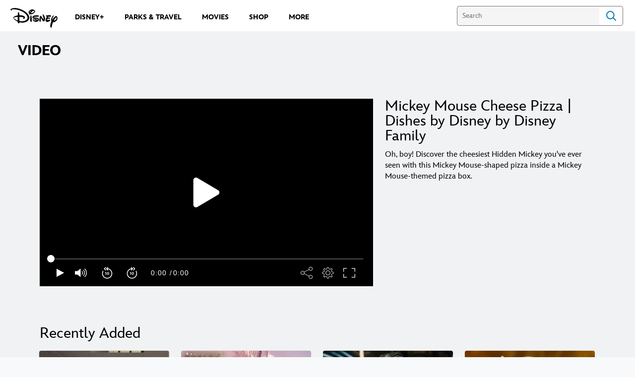

--- FILE ---
content_type: text/css
request_url: https://static-mh.content.disney.io/matterhorn/assets/themes/incredibles/modules/local_nav_bar-d094f77673b6.css
body_size: 2016
content:
.module.local_nav_bar #local-nav-bar{min-height:76px}.module.local_nav_bar #local-nav-bar .local-nav-items{z-index:20}.module.local_nav_bar.dark .search-oneid-container .local-nav-search .input-group.search-field .search-button{fill:#fff}.module.local_nav_bar.dark .local-nav-bar .local-nav-search .input-group.search-field input{border:1px solid #eee}.module.local_nav_bar #goc-ac li .cta-item .btn-container .button.blue{color:#000}.module.local_nav_bar .search-oneid-container{display:flex;align-items:center;padding-right:10px}.module.local_nav_bar .search-oneid-container.hide-display-search{display:none}.module.local_nav_bar .search-oneid-container .local-nav-search{width:auto;min-width:200px}.module.local_nav_bar .search-oneid-container .local-nav-search .input-group.search-field{position:relative;width:90%}.module.local_nav_bar .search-oneid-container .local-nav-search .input-group.search-field .search-button{position:absolute;right:0;top:0;background:none;border:1px solid #eee;height:38px;border-left:none;border-radius:0 4px 4px 0px}.module.local_nav_bar .search-oneid-container .local-nav-search .input-group.search-field #search-clear{display:none}.module.local_nav_bar.dark .local-nav-overflow-items{background:black}.module.local_nav_bar.dark .local-nav-overflow-items .local-nav-item{color:inherit}@media only screen and (max-width: 600px){.module.local_nav_bar#ref-1-0 #local-nav-bar.local-nav-bar.display-burger.has-overflow.local-nav-more-open .local-nav-items .local-nav-more .local-nav-more-link .local-nav-more-mobile::after{width:30px;transform:translateY(0) rotate(-45deg)}.module.local_nav_bar#ref-1-0 #local-nav-bar.local-nav-bar.display-burger.has-overflow.local-nav-more-open .local-nav-items .local-nav-more .local-nav-more-link .local-nav-more-mobile::before{width:30px;transform:translateY(5px) rotate(45deg)}.module.local_nav_bar#ref-1-0 #local-nav-bar.local-nav-bar.display-burger.has-overflow .local-nav-overflow-items{top:99%;border-top:1px #C7C7C9 solid;padding-top:29px;background:white}.module.local_nav_bar#ref-1-0 #local-nav-bar.local-nav-bar.display-burger.has-overflow .local-nav-overflow-items .local-nav-item{color:white;display:flex;flex-direction:column;align-items:flex-start;padding:0;min-height:0;border-width:0}.module.local_nav_bar#ref-1-0 #local-nav-bar.local-nav-bar.display-burger.has-overflow .local-nav-overflow-items .local-nav-item:last-of-type{border-bottom:1px #C7C7C9 solid;padding-bottom:24px}.module.local_nav_bar#ref-1-0 #local-nav-bar.local-nav-bar.display-burger.has-overflow .local-nav-overflow-items .local-nav-item:hover .local-nav-top-item span{color:#005FAE}.module.local_nav_bar#ref-1-0 #local-nav-bar.local-nav-bar.display-burger.has-overflow .local-nav-overflow-items .local-nav-item:hover .local-nav-top-item .local-nav-sublinks-new-arrow{filter:invert(19%) sepia(96%) saturate(2408%) hue-rotate(193deg) brightness(93%) contrast(101%)}.module.local_nav_bar#ref-1-0 #local-nav-bar.local-nav-bar.display-burger.has-overflow .local-nav-overflow-items .local-nav-item:active .local-nav-top-item span{color:#003057}.module.local_nav_bar#ref-1-0 #local-nav-bar.local-nav-bar.display-burger.has-overflow .local-nav-overflow-items .local-nav-item:active .local-nav-top-item .local-nav-sublinks-new-arrow{filter:invert(13%) sepia(27%) saturate(5885%) hue-rotate(188deg) brightness(93%) contrast(101%)}.module.local_nav_bar#ref-1-0 #local-nav-bar.local-nav-bar.display-burger.has-overflow .local-nav-overflow-items .local-nav-item.item-open .local-nav-top-item{background-color:#D5E8F9}.module.local_nav_bar#ref-1-0 #local-nav-bar.local-nav-bar.display-burger.has-overflow .local-nav-overflow-items .local-nav-item.item-open .local-nav-top-item span{color:#005FAE}.module.local_nav_bar#ref-1-0 #local-nav-bar.local-nav-bar.display-burger.has-overflow .local-nav-overflow-items .local-nav-item.item-open .local-nav-top-item .local-nav-sublinks-new-arrow{filter:invert(19%) sepia(96%) saturate(2408%) hue-rotate(193deg) brightness(93%) contrast(101%)}.module.local_nav_bar#ref-1-0 #local-nav-bar.local-nav-bar.display-burger.has-overflow .local-nav-overflow-items .local-nav-item a{display:flex;flex-direction:row;width:100%;justify-content:space-between;min-height:0;padding:12px 26px 12px 18px}.module.local_nav_bar#ref-1-0 #local-nav-bar.local-nav-bar.display-burger.has-overflow .local-nav-overflow-items .local-nav-item a span{margin-top:0;font-size:1rem;line-height:24px;font-weight:600}.module.local_nav_bar#ref-1-0 #local-nav-bar.local-nav-bar.display-burger.has-overflow .local-nav-overflow-items .local-nav-item a .local-nav-sublinks-arrow{display:none}.module.local_nav_bar#ref-1-0 #local-nav-bar.local-nav-bar.display-burger.has-overflow .local-nav-overflow-items .local-nav-item a .local-nav-sublinks-new-arrow{background-image:url("https://static-mh.content.disney.io/matterhorn/assets/modules/local_nav_bar/hamburger-manu-arrow-1c5d833adb37.svg");background-size:cover;height:8px;width:16px}.module.local_nav_bar#ref-1-0 #local-nav-bar.local-nav-bar.display-burger.has-overflow .local-nav-overflow-items .local-nav-item a .local-nav-sublinks-new-arrow.open{transform:rotate(180deg)}.module.local_nav_bar#ref-1-0 #local-nav-bar.local-nav-bar.display-burger.has-overflow .local-nav-overflow-items .local-nav-item a.local-nav-active{color:#005FAE;background-color:#D5E8F9}.module.local_nav_bar#ref-1-0 #local-nav-bar.local-nav-bar.display-burger.has-overflow .local-nav-overflow-items .local-nav-item a.local-nav-active .local-nav-sublinks-new-arrow{filter:invert(19%) sepia(96%) saturate(2408%) hue-rotate(193deg) brightness(93%) contrast(101%)}.module.local_nav_bar#ref-1-0 #local-nav-bar.local-nav-bar.display-burger.has-overflow .local-nav-overflow-items .local-nav-item a.local-nav-active:after{background-color:none;bottom:0;width:inherit;height:0}.module.local_nav_bar#ref-1-0 #local-nav-bar.local-nav-bar.display-burger.has-overflow .local-nav-overflow-items .local-nav-item a.local-nav-active:hover{background-color:#AAD2F3}.module.local_nav_bar#ref-1-0 #local-nav-bar.local-nav-bar.display-burger.has-overflow .local-nav-overflow-items .local-nav-item a.local-nav-active:active{background-color:#80BBED}.module.local_nav_bar#ref-1-0 #local-nav-bar.local-nav-bar.display-burger.has-overflow .local-nav-overflow-items .local-nav-item .local-nav-sublinks{box-shadow:none}.module.local_nav_bar#ref-1-0 #local-nav-bar.local-nav-bar.display-burger.has-overflow .local-nav-overflow-items .local-nav-item .local-nav-sublinks .local-nav-sublink.sub-local-nav-active{border-bottom:1px #0077DA solid}.module.local_nav_bar#ref-1-0 #local-nav-bar.local-nav-bar.display-burger.has-overflow .local-nav-overflow-items .local-nav-item .local-nav-sublinks .local-nav-sublink.sub-local-nav-active .local-nav-sublink-text span{color:#0077DA}.module.local_nav_bar#ref-1-0 #local-nav-bar.local-nav-bar.display-burger.has-overflow .local-nav-overflow-items .local-nav-item .local-nav-sublinks .local-nav-sublink.sub-local-nav-active:hover{border-bottom:1px #005FAE solid}.module.local_nav_bar#ref-1-0 #local-nav-bar.local-nav-bar.display-burger.has-overflow .local-nav-overflow-items .local-nav-item .local-nav-sublinks .local-nav-sublink.sub-local-nav-active:active{border-bottom:1px #004783 solid}.module.local_nav_bar#ref-1-0 #local-nav-bar.local-nav-bar.display-burger.has-overflow .local-nav-overflow-items .local-nav-item .local-nav-sublinks .local-nav-sublink:hover .local-nav-sublink-text span{color:#005FAE}.module.local_nav_bar#ref-1-0 #local-nav-bar.local-nav-bar.display-burger.has-overflow .local-nav-overflow-items .local-nav-item .local-nav-sublinks .local-nav-sublink:active .local-nav-sublink-text span{color:#004783}.module.local_nav_bar#ref-1-0 #local-nav-bar.local-nav-bar.display-burger.has-overflow .local-nav-overflow-items .local-nav-item .local-nav-sublinks .local-nav-sublink-text:after{background-color:inherit}.module.local_nav_bar#ref-1-0 .has-overflow .local-nav-overflow-items .local-nav-item.item-open .local-nav-sublinks{left:unset !important;right:0}.module.local_nav_bar.dark#ref-1-0 #local-nav-bar.local-nav-bar.display-burger.has-overflow .local-nav-overflow-items{border-top:1px #2B2C2D solid;background-color:black}.module.local_nav_bar.dark#ref-1-0 #local-nav-bar.local-nav-bar.display-burger.has-overflow .local-nav-overflow-items .local-nav-item:last-of-type{border-bottom:1px #2B2C2D solid}.module.local_nav_bar.dark#ref-1-0 #local-nav-bar.local-nav-bar.display-burger.has-overflow .local-nav-overflow-items .local-nav-item:hover .local-nav-top-item span{color:#55A4E6}.module.local_nav_bar.dark#ref-1-0 #local-nav-bar.local-nav-bar.display-burger.has-overflow .local-nav-overflow-items .local-nav-item:hover .local-nav-top-item .local-nav-sublinks-new-arrow{filter:invert(64%) sepia(11%) saturate(2557%) hue-rotate(171deg) brightness(94%) contrast(92%)}.module.local_nav_bar.dark#ref-1-0 #local-nav-bar.local-nav-bar.display-burger.has-overflow .local-nav-overflow-items .local-nav-item:active .local-nav-top-item span{color:#80BBED}.module.local_nav_bar.dark#ref-1-0 #local-nav-bar.local-nav-bar.display-burger.has-overflow .local-nav-overflow-items .local-nav-item:active .local-nav-top-item .local-nav-sublinks-new-arrow{filter:invert(95%) sepia(46%) saturate(908%) hue-rotate(174deg) brightness(101%) contrast(95%)}.module.local_nav_bar.dark#ref-1-0 #local-nav-bar.local-nav-bar.display-burger.has-overflow .local-nav-overflow-items .local-nav-item.item-open .local-nav-top-item{background-color:#151617}.module.local_nav_bar.dark#ref-1-0 #local-nav-bar.local-nav-bar.display-burger.has-overflow .local-nav-overflow-items .local-nav-item.item-open .local-nav-top-item span{color:#2B8EE0}.module.local_nav_bar.dark#ref-1-0 #local-nav-bar.local-nav-bar.display-burger.has-overflow .local-nav-overflow-items .local-nav-item.item-open .local-nav-top-item .local-nav-sublinks-new-arrow{filter:invert(100%) sepia(100%) saturate(0%) hue-rotate(58deg) brightness(109%) contrast(101%)}.module.local_nav_bar.dark#ref-1-0 #local-nav-bar.local-nav-bar.display-burger.has-overflow .local-nav-overflow-items .local-nav-item a.local-nav-active{color:#2B8EE0;background-color:#151617}.module.local_nav_bar.dark#ref-1-0 #local-nav-bar.local-nav-bar.display-burger.has-overflow .local-nav-overflow-items .local-nav-item a.local-nav-active .local-nav-sublinks-new-arrow{filter:invert(100%) sepia(100%) saturate(0%) hue-rotate(58deg) brightness(109%) contrast(101%)}.module.local_nav_bar.dark#ref-1-0 #local-nav-bar.local-nav-bar.display-burger.has-overflow .local-nav-overflow-items .local-nav-item a.local-nav-active:hover{color:#55A4E6;background-color:#00192E}.module.local_nav_bar.dark#ref-1-0 #local-nav-bar.local-nav-bar.display-burger.has-overflow .local-nav-overflow-items .local-nav-item a.local-nav-active:hover .local-nav-sublinks-new-arrow{filter:invert(64%) sepia(11%) saturate(2557%) hue-rotate(171deg) brightness(94%) contrast(92%)}.module.local_nav_bar.dark#ref-1-0 #local-nav-bar.local-nav-bar.display-burger.has-overflow .local-nav-overflow-items .local-nav-item a.local-nav-active:active{color:#80BBED;background-color:#003057}.module.local_nav_bar.dark#ref-1-0 #local-nav-bar.local-nav-bar.display-burger.has-overflow .local-nav-overflow-items .local-nav-item a.local-nav-active:active .local-nav-sublinks-new-arrow{filter:invert(82%) sepia(47%) saturate(2202%) hue-rotate(177deg) brightness(96%) contrast(94%)}.module.local_nav_bar.dark#ref-1-0 #local-nav-bar.local-nav-bar.display-burger.has-overflow .local-nav-overflow-items .local-nav-item a .local-nav-sublinks-new-arrow{filter:invert(100%) sepia(100%) saturate(0%) hue-rotate(58deg) brightness(109%) contrast(101%)}.module.local_nav_bar.dark#ref-1-0 #local-nav-bar.local-nav-bar.display-burger.has-overflow .local-nav-overflow-items .local-nav-item .local-nav-sublinks .local-nav-sublink.sub-local-nav-active{border-bottom:1px #2B8EE0 solid}.module.local_nav_bar.dark#ref-1-0 #local-nav-bar.local-nav-bar.display-burger.has-overflow .local-nav-overflow-items .local-nav-item .local-nav-sublinks .local-nav-sublink.sub-local-nav-active .local-nav-sublink-text span{color:#2B8EE0}.module.local_nav_bar.dark#ref-1-0 #local-nav-bar.local-nav-bar.display-burger.has-overflow .local-nav-overflow-items .local-nav-item .local-nav-sublinks .local-nav-sublink.sub-local-nav-active:hover{border-bottom:1px #55A4E6 solid}.module.local_nav_bar.dark#ref-1-0 #local-nav-bar.local-nav-bar.display-burger.has-overflow .local-nav-overflow-items .local-nav-item .local-nav-sublinks .local-nav-sublink.sub-local-nav-active:active{border-bottom:1px #80BBED solid}.module.local_nav_bar.dark#ref-1-0 #local-nav-bar.local-nav-bar.display-burger.has-overflow .local-nav-overflow-items .local-nav-item .local-nav-sublinks .local-nav-sublink:hover .local-nav-sublink-text span{color:#55A4E6;border-bottom:none}.module.local_nav_bar.dark#ref-1-0 #local-nav-bar.local-nav-bar.display-burger.has-overflow .local-nav-overflow-items .local-nav-item .local-nav-sublinks .local-nav-sublink:active .local-nav-sublink-text span{color:#80BBED}}@media only screen and (max-width: 768px){.module.local_nav_bar.light .local-nav-bar .local-nav-search .input-group.search-field{background:none;border-color:#1786eb}.module.local_nav_bar.light .local-nav-bar .local-nav-search .input-group.search-field .search-button,.module.local_nav_bar.light .local-nav-bar .local-nav-search .input-group.search-field #search-clear svg{fill:#000}.module.local_nav_bar.light .local-nav-bar .local-nav-search .input-group.search-field input,.module.local_nav_bar.light .local-nav-bar .local-nav-search .input-group.search-field input::placeholder{color:#000}.module.local_nav_bar.light .local-nav-bar .local-nav-search #search-cancel{color:#000}.module.local_nav_bar.dark .local-nav-bar .local-nav-search .input-group.search-field{background:none;border-color:rgba(255,255,255,0.5)}.module.local_nav_bar.dark .local-nav-bar .local-nav-search .input-group.search-field:focus-within{background:#000}.module.local_nav_bar.dark .local-nav-bar .local-nav-search .input-group.search-field .search-button,.module.local_nav_bar.dark .local-nav-bar .local-nav-search .input-group.search-field #search-clear svg{fill:white}.module.local_nav_bar.dark .local-nav-bar .local-nav-search .input-group.search-field input,.module.local_nav_bar.dark .local-nav-bar .local-nav-search .input-group.search-field input::placeholder{color:rgba(255,255,255,0.8)}.module.local_nav_bar.dark .local-nav-bar .local-nav-search #search-cancel{color:#fff}.module.local_nav_bar .local-nav-bar.open-mobile-search .local-nav-logo,.module.local_nav_bar .local-nav-bar.open-mobile-search .local-nav-items{display:none}.module.local_nav_bar .local-nav-bar.open-mobile-search .local-nav-search,.module.local_nav_bar .local-nav-bar.open-mobile-search #goc-search-container{transition:all .3s ease-in-out;width:90%}.module.local_nav_bar .local-nav-bar.open-mobile-search .local-nav-search .input-group.search-field,.module.local_nav_bar .local-nav-bar.open-mobile-search #goc-search-container .input-group.search-field{width:100%;border-width:1px;border-style:solid}.module.local_nav_bar .local-nav-bar.open-mobile-search .local-nav-search .input-group.search-field input,.module.local_nav_bar .local-nav-bar.open-mobile-search #goc-search-container .input-group.search-field input{display:block;font-size:1rem;width:calc(100% - 45px);border-width:0 1px 0 0}.module.local_nav_bar .local-nav-bar.open-mobile-search .local-nav-search .input-group.search-field input:not(:placeholder-shown)+#search-clear,.module.local_nav_bar .local-nav-bar.open-mobile-search #goc-search-container .input-group.search-field input:not(:placeholder-shown)+#search-clear{display:block}.module.local_nav_bar .local-nav-bar.open-mobile-search .local-nav-search #search-cancel,.module.local_nav_bar .local-nav-bar.open-mobile-search #goc-search-container #search-cancel{transition:all .3s ease-in-out;display:block;background:transparent;border:none;padding-right:3px;padding-left:10px}.module.local_nav_bar .local-nav-bar.display-search.no-local-nav-items #goc-search-container{justify-content:flex-end}.module.local_nav_bar .local-nav-bar .local-nav-search{justify-content:flex-end;margin-left:auto;margin-right:24px;height:48px;min-width:unset;width:unset}.module.local_nav_bar .local-nav-bar .local-nav-search .input-group.search-field{border:none;border-radius:2px;transition:all .3s ease-in-out}.module.local_nav_bar .local-nav-bar .local-nav-search .input-group.search-field input{display:none;border:none;background:transparent;height:100%;width:60%}.module.local_nav_bar .local-nav-bar .local-nav-search .search-button,.module.local_nav_bar .local-nav-bar .local-nav-search #search-clear{background:transparent;-webkit-tap-highlight-color:transparent}.module.local_nav_bar .local-nav-bar .local-nav-search .search-button g,.module.local_nav_bar .local-nav-bar .local-nav-search #search-clear g{stroke:#000}.module.local_nav_bar .local-nav-bar .local-nav-search #search-clear{display:none}.module.local_nav_bar .open-mobile-search .search-oneid-container .local-nav-search .input-group.search-field{border:1px solid #eee;border-radius:4px}.module.local_nav_bar .search-oneid-container{display:flex;width:100%;align-items:center}.module.local_nav_bar .search-oneid-container .local-nav-search{height:38px;margin-left:15px}.module.local_nav_bar .search-oneid-container .local-nav-search .input-group.search-field{width:48px}.module.local_nav_bar .search-oneid-container .local-nav-search .input-group.search-field .search-button{border:none}.module.local_nav_bar .search-oneid-container .local-nav-search .input-group.search-field button#search-clear,.module.local_nav_bar .search-oneid-container .local-nav-search .input-group.search-field button#search-clear.aw-independent{display:none}.module.local_nav_bar .local-nav-bar.open-mobile-search #goc-search-container .input-group.search-field input:not(:placeholder-shown)+#search-clear{display:none}}@media only screen and (max-width: 600px){.module.local_nav_bar#ref-1-0 #local-nav-bar{justify-content:center}.module.local_nav_bar#ref-1-0 #local-nav-bar.local-nav-bar.open-mobile-search .local-nav-logo.local-nav-mobile-center{display:none}.module.local_nav_bar#ref-1-0 #local-nav-bar.local-nav-bar.open-mobile-search .search-oneid-container{position:relative;width:100%;right:0;justify-content:center}.module.local_nav_bar#ref-1-0 #local-nav-bar .local-nav-logo{display:none}.module.local_nav_bar#ref-1-0 #local-nav-bar .local-nav-logo.local-nav-mobile-center{display:block}.module.local_nav_bar#ref-1-0 #local-nav-bar .search-oneid-container.right{position:absolute;right:50px;width:0;padding-right:0}.module.local_nav_bar#ref-1-0 #local-nav-bar .search-oneid-container.right form{margin:0}.module.local_nav_bar#ref-1-0 #local-nav-bar .self-burger-orient-left{position:absolute;left:0px}.module.local_nav_bar#ref-1-0 #local-nav-bar .self-burger-orient-left.oneid-container-left{left:50px}.module.local_nav_bar#ref-1-0 #local-nav-bar .self-burger-orient-right{position:absolute;right:50px}.module.local_nav_bar#ref-1-0 #local-nav-bar .self-burger-orient-right.oneid-container-right{right:100px}.module.local_nav_bar#ref-1-0 #local-nav-bar .local-nav-overflow-items .local-nav-item{min-height:inherit;border-image:inherit}.module.local_nav_bar#ref-1-0 #local-nav-bar .local-nav-overflow-items .local-nav-item .local-nav-sublinks{position:inherit}.module.local_nav_bar#ref-1-0 #local-nav-bar .local-nav-overflow-items .local-nav-overflow-btn{display:none}}@media only screen and (min-width: 601px){.module.local_nav_bar .local-nav-bar.display-burger #goc-skip-nav{display:block}}


--- FILE ---
content_type: text/css
request_url: https://static-mh.content.disney.io/matterhorn/assets/themes/incredibles/modules/slider-f292fef4dd50.css
body_size: 3649
content:
html.no-touch .entity-container.links-out:not(.skip-hover):not(.title-overlay):not(.details_slider) .entity-box:not(.flexgrid-box):not(.stack-box-entity) .aspect{overflow:hidden}html.no-touch .entity-container.links-out:not(.skip-hover):not(.title-overlay):not(.details_slider) .entity-box:not(.flexgrid-box):not(.stack-box-entity) .aspect img{transition:transform 0.3s ease;transform:scale(1)}html.no-touch .entity-container.links-out:not(.skip-hover):not(.title-overlay):not(.details_slider) .entity-box:not(.flexgrid-box):not(.stack-box-entity):hover{transform:scale(1)}html.no-touch .entity-container.links-out:not(.skip-hover):not(.title-overlay):not(.details_slider) .entity-box:not(.flexgrid-box):not(.stack-box-entity):hover .aspect{overflow:hidden}html.no-touch .entity-container.links-out:not(.skip-hover):not(.title-overlay):not(.details_slider) .entity-box:not(.flexgrid-box):not(.stack-box-entity):hover .aspect:hover{box-shadow:none}html.no-touch .entity-container.links-out:not(.skip-hover):not(.title-overlay):not(.details_slider) .entity-box:not(.flexgrid-box):not(.stack-box-entity):hover .aspect img{transition:transform 0.3s ease}html.no-touch .entity-container.links-out:not(.skip-hover):not(.title-overlay):not(.details_slider) .entity-box:not(.flexgrid-box):not(.stack-box-entity):hover .aspect img:hover{transform:scale(1.03)}.module.slider-view .bound{overflow:visible}.module.slider-view .module_header h2{font-size:1.875rem}.module.slider-view .entity-container .entity-details{margin-top:30px}.module.slider-view .entity-type-product .title,.module.slider-view .entity-type-disney-store-product .title{opacity:0.75;font-weight:400;line-height:1.3em;height:calc(1.3em * 2)}.module.slider-view .entity-type-product .price,.module.slider-view .entity-type-disney-store-product .price{opacity:1;font-weight:700;line-height:1.4em;margin-top:0}.module.slider-view .entity-type-product .title,.module.slider-view .entity-type-product .price,.module.slider-view .entity-type-disney-store-product .title,.module.slider-view .entity-type-disney-store-product .price{font-size:0.875rem}.module.slider_masonry .prev,.module.slider_masonry .next,.module.featured_promo_slider .prev,.module.featured_promo_slider .next{background-size:24px 35px;height:84%;margin:0;padding:0;width:60px}.module.slider_masonry .prev,.module.featured_promo_slider .prev{background-image:url(https://static-mh.content.disney.io/matterhorn/assets/utility/arrows/square_arrow-prev-black-a95192e21087.png);background-position:left 50% center}@media only screen and (-webkit-min-device-pixel-ratio: 1.5), only screen and (min--moz-device-pixel-ratio: 1.5), only screen and (-o-min-device-pixel-ratio: 1.5 / 1), only screen and (min-resolution: 144dpi), only screen and (min-resolution: 1.5dppx){.module.slider_masonry .prev,.module.featured_promo_slider .prev{background-image:url(https://static-mh.content.disney.io/matterhorn/assets/utility/arrows/square_arrow-prev-black@2x-4d8150effdd1.png)}}[dir="rtl"] .module.slider_masonry .prev,[dir="rtl"] .module.featured_promo_slider .prev{background-position:right 50% center}.module.slider_masonry .next,.module.featured_promo_slider .next{background-image:url(https://static-mh.content.disney.io/matterhorn/assets/utility/arrows/square_arrow-next-black-4ff8648564df.png);background-position:right 50% center}@media only screen and (-webkit-min-device-pixel-ratio: 1.5), only screen and (min--moz-device-pixel-ratio: 1.5), only screen and (-o-min-device-pixel-ratio: 1.5 / 1), only screen and (min-resolution: 144dpi), only screen and (min-resolution: 1.5dppx){.module.slider_masonry .next,.module.featured_promo_slider .next{background-image:url(https://static-mh.content.disney.io/matterhorn/assets/utility/arrows/square_arrow-next-black@2x-f418681d8e62.png)}}[dir="rtl"] .module.slider_masonry .next,[dir="rtl"] .module.featured_promo_slider .next{background-position:left 50% center}.module.slider_masonry.dark .prev,.module.featured_promo_slider.dark .prev{background-image:url(https://static-mh.content.disney.io/matterhorn/assets/utility/arrows/square_arrow-prev-white-58912aeca1c3.png)}@media only screen and (-webkit-min-device-pixel-ratio: 1.5), only screen and (min--moz-device-pixel-ratio: 1.5), only screen and (-o-min-device-pixel-ratio: 1.5 / 1), only screen and (min-resolution: 144dpi), only screen and (min-resolution: 1.5dppx){.module.slider_masonry.dark .prev,.module.featured_promo_slider.dark .prev{background-image:url(https://static-mh.content.disney.io/matterhorn/assets/utility/arrows/square_arrow-prev-white@2x-7f05f3de7ab6.png)}}.module.slider_masonry.dark .next,.module.featured_promo_slider.dark .next{background-image:url(https://static-mh.content.disney.io/matterhorn/assets/utility/arrows/square_arrow-next-white-bc6d36fd2cf4.png)}@media only screen and (-webkit-min-device-pixel-ratio: 1.5), only screen and (min--moz-device-pixel-ratio: 1.5), only screen and (-o-min-device-pixel-ratio: 1.5 / 1), only screen and (min-resolution: 144dpi), only screen and (min-resolution: 1.5dppx){.module.slider_masonry.dark .next,.module.featured_promo_slider.dark .next{background-image:url(https://static-mh.content.disney.io/matterhorn/assets/utility/arrows/square_arrow-next-white@2x-767fe02c4e1a.png)}}.module.slider_masonry .dots,.module.featured_promo_slider .dots{bottom:0;max-width:none;padding:1.6rem 0 1.1rem;pointer-events:none;position:relative;text-align:center}.module.slider_masonry .dots .dot,.module.featured_promo_slider .dots .dot{position:relative;display:inline-block;height:2.25rem;width:2.25rem;border-radius:0;border:none;background-image:none;background-color:transparent;pointer-events:auto;cursor:pointer;margin-top:0;margin-bottom:-1.125rem}[dir="ltr"] .module.slider_masonry .dots .dot,[dir="ltr"] .module.featured_promo_slider .dots .dot{margin-right:0.375rem}[dir="rtl"] .module.slider_masonry .dots .dot,[dir="rtl"] .module.featured_promo_slider .dots .dot{margin-left:0.375rem}[dir="ltr"] .module.slider_masonry .dots .dot,[dir="ltr"] .module.featured_promo_slider .dots .dot{margin-left:0}[dir="rtl"] .module.slider_masonry .dots .dot,[dir="rtl"] .module.featured_promo_slider .dots .dot{margin-right:0}[dir="ltr"] .module.slider_masonry .dots .dot:last-of-type,[dir="ltr"] .module.featured_promo_slider .dots .dot:last-of-type{margin-right:0}[dir="rtl"] .module.slider_masonry .dots .dot:last-of-type,[dir="rtl"] .module.featured_promo_slider .dots .dot:last-of-type{margin-left:0}.module.slider_masonry .dots .dot:before,.module.featured_promo_slider .dots .dot:before{content:'';position:absolute;display:block;height:0.1875rem;width:100%;bottom:50%;left:0;background-color:#D5D5D5}html.no-touch .module.slider_masonry .dots .dot:hover,html.no-touch .module.featured_promo_slider .dots .dot:hover{opacity:0.5}.module.slider_masonry .dots .dot.active,.module.featured_promo_slider .dots .dot.active{box-shadow:none}.module.slider_masonry .dots .dot.active:before,.module.featured_promo_slider .dots .dot.active:before{background-color:#292929;box-shadow:inset 0 2px 4px 0 rgba(255,255,255,0.25)}.module.slider .video .prev,.module.slider .video .next{top:31%}[dir="ltr"] .module.pagination-styles .prev{right:98.3%}[dir="rtl"] .module.pagination-styles .prev{left:98.3%}[dir="ltr"] .module.pagination-styles .next{left:98.3%}[dir="rtl"] .module.pagination-styles .next{right:98.3%}.module.pagination-styles.no-right-padding .prev,.module.pagination-styles.no-left-padding .prev{z-index:2}[dir="ltr"] .module.pagination-styles.no-right-padding .prev,[dir="ltr"] .module.pagination-styles.no-left-padding .prev{right:calc((100% - 44px) - 0.01px)}[dir="rtl"] .module.pagination-styles.no-right-padding .prev,[dir="rtl"] .module.pagination-styles.no-left-padding .prev{left:calc((100% - 44px) - 0.01px)}.module.pagination-styles.no-right-padding .next,.module.pagination-styles.no-left-padding .next{z-index:2}[dir="ltr"] .module.pagination-styles.no-right-padding .next,[dir="ltr"] .module.pagination-styles.no-left-padding .next{left:calc((100% - 44px) - 0.01px)}[dir="rtl"] .module.pagination-styles.no-right-padding .next,[dir="rtl"] .module.pagination-styles.no-left-padding .next{right:calc((100% - 44px) - 0.01px)}.module.incredibles_slider,.module.seo_link_slider,.module.slider{background-color:#F1F2F3}.module.incredibles_slider .slides .slider-page,.module.seo_link_slider .slides .slider-page,.module.slider .slides .slider-page{padding-top:0;margin-right:30px}.module.incredibles_slider .slides .slider-page .entity-container .entity-details .title,.module.seo_link_slider .slides .slider-page .entity-container .entity-details .title,.module.slider .slides .slider-page .entity-container .entity-details .title{font-size:1.125rem;line-height:1.5rem;color:#000;font-weight:400;overflow:hidden;text-overflow:ellipsis;display:-webkit-box;-webkit-line-clamp:2;-webkit-box-orient:vertical;line-clamp:2}.module.incredibles_slider .slides .slider-page .desc,.module.seo_link_slider .slides .slider-page .desc,.module.slider .slides .slider-page .desc{font-size:0.875rem;line-height:1.2rem;font-weight:400;color:#2B2C2D;overflow:hidden;text-overflow:ellipsis;display:-webkit-box;-webkit-line-clamp:2;-webkit-box-orient:vertical;line-clamp:2;margin-top:8px}.module.incredibles_slider.dark .slides .slider-page .entity-container .entity-details .desc,.module.seo_link_slider.dark .slides .slider-page .entity-container .entity-details .desc,.module.slider.dark .slides .slider-page .entity-container .entity-details .desc{color:#C7C7C9}.module.incredibles_slider .module_header h2,.module.seo_link_slider .module_header h2,.module.slider .module_header h2{font-size:1.875rem;letter-spacing:0;line-height:34px}.module.incredibles_slider .entity-container .entity-details,.module.seo_link_slider .entity-container .entity-details,.module.slider .entity-container .entity-details{margin-top:12px}.module.incredibles_slider .entity-container .entity-details a:hover .title,.module.seo_link_slider .entity-container .entity-details a:hover .title,.module.slider .entity-container .entity-details a:hover .title{color:#0077da}.module.incredibles_slider .entity-container .entity-details .title,.module.seo_link_slider .entity-container .entity-details .title,.module.slider .entity-container .entity-details .title{font-size:1.125rem;font-weight:500;letter-spacing:0;line-height:22px}.module.incredibles_slider .entity-container .entity-details .phase-message,.module.incredibles_slider .entity-container .entity-details .movie-release-date,.module.seo_link_slider .entity-container .entity-details .phase-message,.module.seo_link_slider .entity-container .entity-details .movie-release-date,.module.slider .entity-container .entity-details .phase-message,.module.slider .entity-container .entity-details .movie-release-date{color:rgba(29,30,31,0.8);font-size:0.875rem;font-weight:500;letter-spacing:0;line-height:1rem;padding-top:2px}.module.incredibles_slider .entity-container.default-details.has-movie-release-date .entity-details,.module.seo_link_slider .entity-container.default-details.has-movie-release-date .entity-details,.module.slider .entity-container.default-details.has-movie-release-date .entity-details{margin-top:8px}.module.incredibles_slider.dark .entity-details .movie-release-date,.module.seo_link_slider.dark .entity-details .movie-release-date,.module.slider.dark .entity-details .movie-release-date{color:rgba(255,255,255,0.6)}.module.details_slider .prev,.module.details_slider .next,.module.incredibles_slider .prev,.module.incredibles_slider .next,.module.seo_link_slider .prev,.module.seo_link_slider .next,.module.slider .prev,.module.slider .next{background-image:url(https://static-mh.content.disney.io/matterhorn/assets/utility/arrows/slider_arrow-227a2c578bf7.svg);background-size:24px 35px;border-radius:100%;width:44px;height:44px;opacity:1;z-index:5;filter:drop-shadow(0 0 4px rgba(0,0,0,0.16));background-color:white}.module.details_slider .prev:hover,.module.details_slider .next:hover,.module.incredibles_slider .prev:hover,.module.incredibles_slider .next:hover,.module.seo_link_slider .prev:hover,.module.seo_link_slider .next:hover,.module.slider .prev:hover,.module.slider .next:hover{background-color:#F1F2F3;opacity:1}.module.details_slider .prev,.module.incredibles_slider .prev,.module.seo_link_slider .prev,.module.slider .prev{transform:rotate(180deg) translateY(50%);right:98.3%}.module.details_slider .next,.module.incredibles_slider .next,.module.seo_link_slider .next,.module.slider .next{left:98.3%}.module.featured_playlist_slider.slider-view .slides .slider-page{padding-top:20px;padding-bottom:10px}.module.featured_playlist_slider.slider-view .slides .dots{display:block}.module.featured_playlist_slider.light .see-all-featured,.module.featured_playlist_slider.light .see-all-below{color:#222}.module.featured_playlist_slider .module_header_container .module_header{margin-bottom:12px}.module.featured_playlist_slider .module_header_container .module_header .title h2{font-size:1.5rem;line-height:1.875rem}.module.featured_playlist_slider .module_header_container .module_header .title h2 .title-logo>img{top:40px;margin-top:4px;margin-bottom:12px}[dir="ltr"] .module.featured_playlist_slider .module_header_container .module_header .title h2 .title-logo>img{left:40px}[dir="rtl"] .module.featured_playlist_slider .module_header_container .module_header .title h2 .title-logo>img{right:40px}.module.featured_playlist_slider h3.title{font-size:1rem;line-height:1.5rem;text-align:center;margin-top:30px}.module.featured_playlist_slider .see-all-featured{display:none}.module.featured_playlist_slider .see-all-below{font-size:1rem;line-height:1.5rem;margin-top:10px;text-transform:uppercase}[dir="ltr"] .module.featured_playlist_slider .see-all-below{padding-right:0}[dir="rtl"] .module.featured_playlist_slider .see-all-below{padding-left:0}.module.featured_playlist_slider .see-all-below a{color:#222;font-weight:700}.module.incredibles_slider .rich-text-output h2{font-size:24px;padding-bottom:15px}.module.incredibles_slider .entity-mask{margin-top:10px}.module.incredibles_slider.light .outer-link:focus{outline-style:solid;outline-width:5px;outline-color:#0077da;outline-offset:4px}.module.incredibles_slider.dark .outer-link:focus{outline-style:solid;outline-width:5px;outline-color:#FFF;outline-offset:4px}.module.incredibles_slider .slides{clear:both}.module.incredibles_slider .slides .slider-list{margin-top:0}.module.incredibles_slider .module_header .all{float:right;font-size:0.875rem;font-weight:900;min-height:0;text-transform:uppercase;padding:8px 6px 0 6px}.module.incredibles_slider .entity-container .entity-details{text-align:left}.module.incredibles_slider .entity-container .entity-details .title{opacity:1;height:auto}.module.incredibles_slider .entity-container .entity-details .price{font-size:0.875rem;font-weight:500;padding-top:4px;color:#1d1e1f;opacity:80%}.module.incredibles_slider.secondary-theme .entity-container .entity-details .price{color:#B5B7B7}.module.incredibles_slider.secondary-theme .entity-container .entity-details .price .regular{color:#FF7F7F}.module.details_slider .details-text{min-width:332px}.module.slider-view:not(.half-view):not(.details_slider) .module_header{margin-bottom:6px}[dir="rtl"] .module.slider .video .prev,[dir="rtl"] .module.slider .video .next{top:19%}[dir="rtl"] .module.incredibles_slider .prev,[dir="rtl"] .module.seo_link_slider .prev,[dir="rtl"] .module.slider .prev{transform:rotate(360deg);top:40%;right:0}[dir="rtl"] .module.incredibles_slider .next,[dir="rtl"] .module.seo_link_slider .next,[dir="rtl"] .module.slider .next{right:98.3%;top:43%}[dir="rtl"] .module.incredibles_slider .module_header .all{float:left}[dir="rtl"] .module.incredibles_slider .entity-container .entity-details{text-align:right}[dir="rtl"] .module.incredibles_slider .slides .slider-page{margin-right:33px;padding-left:16px;padding-right:0}[dir="rtl"] .module.incredibles_slider .col-container.rows-2.cols-2 .col{margin-right:8px;margin-left:0;padding-left:8px}[dir="rtl"] .module.incredibles_slider .col-container.rows-2.cols-3 .col{margin-left:0;margin-right:10px}[dir="rtl"] .module.incredibles_slider .col-container.rows-2.cols-4 .col{margin-left:12px;margin-right:0}.no_focus:focus{outline:none}@media screen and (min-width: 480px){.module.seo_link_slider .col,.module.slider .col,.module.incredibles_slider .col{margin-right:20px}.module.seo_link_slider .slides.peeking .peek,.module.slider .slides.peeking .peek,.module.incredibles_slider .slides.peeking .peek{opacity:0}.module.slider_masonry .dots,.module.featured_promo_slider .dots,.module.pagination-styles .dots{padding-top:2.7rem;padding-bottom:1rem}.module.featured_playlist_slider.slider-view .slides .slider-page{padding-top:30px;padding-bottom:30px}.module.featured_playlist_slider.slider-view .slides .dots{display:none}.module.featured_playlist_slider .module_header_container .module_header{margin-bottom:24px}.module.featured_playlist_slider .module_header_container .module_header .title h2.module-title-logo{margin-bottom:10px}.module.featured_playlist_slider .module_header_container .module_header .title h2.module-title-logo span:not(.title-logo){margin-top:20px}.module.featured_playlist_slider .module_header_container .module_header .title h2.module-title-logo .title-logo>img{margin:0}.module.featured_playlist_slider .module_header_container .module_header .title .see-all-featured{display:block;position:relative;font-size:1rem;letter-spacing:-0.32px;line-height:1.375rem;text-transform:uppercase;font-weight:700}}@media screen and (min-width: 680px){[dir="rtl"] .module.header-left .module_header{padding-right:24px}[dir="rtl"] .module.incredibles_slider .slides .slider-page{margin-right:30px}[dir="rtl"] .module.incredibles_slider .slides .slider-page:first-child{margin-right:3px}.module.pagination-styles .dots{display:none}.module.featured_playlist_slider .module_header_container .module_header .title h2.module-title-logo{font-size:1.875rem;line-height:2.25rem}.module.featured_playlist_slider .module_header_container .module_header .title .see-all-featured{font-size:1rem;line-height:1.5rem}.module.featured_playlist_slider .module_header_container .module_header .title .see-all-featured:hover{text-decoration:underline}.module.featured_playlist_slider h3.title{font-size:1.25rem;line-height:1.5rem}.module.featured_playlist_slider h3.title:hover{text-decoration:underline}.module.incredibles_slider .module_header .all{padding:8px 52px 0 52px}.module.incredibles_slider .slider-page{margin-right:-16px}.module.incredibles_slider .slider-page:first-child{margin-right:0}.module.details_slider .details-text{min-width:272px}}@media screen and (min-width: 768px){.module.seo_link_slider .rows-1 .col,.module.slider .rows-1 .col,.module.incredibles_slider .rows-1 .col{margin-right:24px}[dir="ltr"] .module.seo_link_slider .cols-1.rows-1 .col:nth-of-type(1n),[dir="ltr"] .module.slider .cols-1.rows-1 .col:nth-of-type(1n),[dir="ltr"] .module.incredibles_slider .cols-1.rows-1 .col:nth-of-type(1n){margin-right:0}[dir="rtl"] .module.seo_link_slider .cols-1.rows-1 .col:nth-of-type(1n),[dir="rtl"] .module.slider .cols-1.rows-1 .col:nth-of-type(1n),[dir="rtl"] .module.incredibles_slider .cols-1.rows-1 .col:nth-of-type(1n){margin-left:0}[dir="ltr"] .module.seo_link_slider .cols-2.rows-1 .col:nth-of-type(2n),[dir="ltr"] .module.slider .cols-2.rows-1 .col:nth-of-type(2n),[dir="ltr"] .module.incredibles_slider .cols-2.rows-1 .col:nth-of-type(2n){margin-right:0}[dir="rtl"] .module.seo_link_slider .cols-2.rows-1 .col:nth-of-type(2n),[dir="rtl"] .module.slider .cols-2.rows-1 .col:nth-of-type(2n),[dir="rtl"] .module.incredibles_slider .cols-2.rows-1 .col:nth-of-type(2n){margin-left:0}[dir="ltr"] .module.seo_link_slider .rows-2 .col,[dir="ltr"] .module.slider .rows-2 .col,[dir="ltr"] .module.incredibles_slider .rows-2 .col{padding-right:4px}[dir="rtl"] .module.seo_link_slider .rows-2 .col,[dir="rtl"] .module.slider .rows-2 .col,[dir="rtl"] .module.incredibles_slider .rows-2 .col{padding-left:4px}[dir="ltr"] .module.seo_link_slider .cols-3.rows-1 .col:nth-of-type(3n),[dir="ltr"] .module.slider .cols-3.rows-1 .col:nth-of-type(3n),[dir="ltr"] .module.incredibles_slider .cols-3.rows-1 .col:nth-of-type(3n){margin-right:0}[dir="rtl"] .module.seo_link_slider .cols-3.rows-1 .col:nth-of-type(3n),[dir="rtl"] .module.slider .cols-3.rows-1 .col:nth-of-type(3n),[dir="rtl"] .module.incredibles_slider .cols-3.rows-1 .col:nth-of-type(3n){margin-left:0}[dir="ltr"] .module.seo_link_slider .rows-3 .col,[dir="ltr"] .module.slider .rows-3 .col,[dir="ltr"] .module.incredibles_slider .rows-3 .col{padding-right:4px}[dir="rtl"] .module.seo_link_slider .rows-3 .col,[dir="rtl"] .module.slider .rows-3 .col,[dir="rtl"] .module.incredibles_slider .rows-3 .col{padding-left:4px}[dir="ltr"] .module.seo_link_slider .cols-4.rows-1 .col:nth-of-type(4n),[dir="ltr"] .module.slider .cols-4.rows-1 .col:nth-of-type(4n),[dir="ltr"] .module.incredibles_slider .cols-4.rows-1 .col:nth-of-type(4n){margin-right:0}[dir="rtl"] .module.seo_link_slider .cols-4.rows-1 .col:nth-of-type(4n),[dir="rtl"] .module.slider .cols-4.rows-1 .col:nth-of-type(4n),[dir="rtl"] .module.incredibles_slider .cols-4.rows-1 .col:nth-of-type(4n){margin-left:0}[dir="ltr"] .module.seo_link_slider .rows-4 .col,[dir="ltr"] .module.slider .rows-4 .col,[dir="ltr"] .module.incredibles_slider .rows-4 .col{padding-right:4px}[dir="rtl"] .module.seo_link_slider .rows-4 .col,[dir="rtl"] .module.slider .rows-4 .col,[dir="rtl"] .module.incredibles_slider .rows-4 .col{padding-left:4px}[dir="ltr"] .module.seo_link_slider .cols-5.rows-1 .col:nth-of-type(5n),[dir="ltr"] .module.slider .cols-5.rows-1 .col:nth-of-type(5n),[dir="ltr"] .module.incredibles_slider .cols-5.rows-1 .col:nth-of-type(5n){margin-right:0}[dir="rtl"] .module.seo_link_slider .cols-5.rows-1 .col:nth-of-type(5n),[dir="rtl"] .module.slider .cols-5.rows-1 .col:nth-of-type(5n),[dir="rtl"] .module.incredibles_slider .cols-5.rows-1 .col:nth-of-type(5n){margin-left:0}[dir="ltr"] .module.seo_link_slider .rows-5 .col,[dir="ltr"] .module.slider .rows-5 .col,[dir="ltr"] .module.incredibles_slider .rows-5 .col{padding-right:4px}[dir="rtl"] .module.seo_link_slider .rows-5 .col,[dir="rtl"] .module.slider .rows-5 .col,[dir="rtl"] .module.incredibles_slider .rows-5 .col{padding-left:4px}[dir="ltr"] .module.seo_link_slider .cols-6.rows-1 .col:nth-of-type(6n),[dir="ltr"] .module.slider .cols-6.rows-1 .col:nth-of-type(6n),[dir="ltr"] .module.incredibles_slider .cols-6.rows-1 .col:nth-of-type(6n){margin-right:0}[dir="rtl"] .module.seo_link_slider .cols-6.rows-1 .col:nth-of-type(6n),[dir="rtl"] .module.slider .cols-6.rows-1 .col:nth-of-type(6n),[dir="rtl"] .module.incredibles_slider .cols-6.rows-1 .col:nth-of-type(6n){margin-left:0}[dir="ltr"] .module.seo_link_slider .rows-6 .col,[dir="ltr"] .module.slider .rows-6 .col,[dir="ltr"] .module.incredibles_slider .rows-6 .col{padding-right:4px}[dir="rtl"] .module.seo_link_slider .rows-6 .col,[dir="rtl"] .module.slider .rows-6 .col,[dir="rtl"] .module.incredibles_slider .rows-6 .col{padding-left:4px}[dir="ltr"] .module.seo_link_slider .cols-7.rows-1 .col:nth-of-type(7n),[dir="ltr"] .module.slider .cols-7.rows-1 .col:nth-of-type(7n),[dir="ltr"] .module.incredibles_slider .cols-7.rows-1 .col:nth-of-type(7n){margin-right:0}[dir="rtl"] .module.seo_link_slider .cols-7.rows-1 .col:nth-of-type(7n),[dir="rtl"] .module.slider .cols-7.rows-1 .col:nth-of-type(7n),[dir="rtl"] .module.incredibles_slider .cols-7.rows-1 .col:nth-of-type(7n){margin-left:0}[dir="ltr"] .module.seo_link_slider .rows-7 .col,[dir="ltr"] .module.slider .rows-7 .col,[dir="ltr"] .module.incredibles_slider .rows-7 .col{padding-right:4px}[dir="rtl"] .module.seo_link_slider .rows-7 .col,[dir="rtl"] .module.slider .rows-7 .col,[dir="rtl"] .module.incredibles_slider .rows-7 .col{padding-left:4px}[dir="ltr"] .module.seo_link_slider .cols-8.rows-1 .col:nth-of-type(8n),[dir="ltr"] .module.slider .cols-8.rows-1 .col:nth-of-type(8n),[dir="ltr"] .module.incredibles_slider .cols-8.rows-1 .col:nth-of-type(8n){margin-right:0}[dir="rtl"] .module.seo_link_slider .cols-8.rows-1 .col:nth-of-type(8n),[dir="rtl"] .module.slider .cols-8.rows-1 .col:nth-of-type(8n),[dir="rtl"] .module.incredibles_slider .cols-8.rows-1 .col:nth-of-type(8n){margin-left:0}[dir="ltr"] .module.seo_link_slider .rows-8 .col,[dir="ltr"] .module.slider .rows-8 .col,[dir="ltr"] .module.incredibles_slider .rows-8 .col{padding-right:4px}[dir="rtl"] .module.seo_link_slider .rows-8 .col,[dir="rtl"] .module.slider .rows-8 .col,[dir="rtl"] .module.incredibles_slider .rows-8 .col{padding-left:4px}[dir="ltr"] .module.seo_link_slider .cols-9.rows-1 .col:nth-of-type(9n),[dir="ltr"] .module.slider .cols-9.rows-1 .col:nth-of-type(9n),[dir="ltr"] .module.incredibles_slider .cols-9.rows-1 .col:nth-of-type(9n){margin-right:0}[dir="rtl"] .module.seo_link_slider .cols-9.rows-1 .col:nth-of-type(9n),[dir="rtl"] .module.slider .cols-9.rows-1 .col:nth-of-type(9n),[dir="rtl"] .module.incredibles_slider .cols-9.rows-1 .col:nth-of-type(9n){margin-left:0}[dir="ltr"] .module.seo_link_slider .rows-9 .col,[dir="ltr"] .module.slider .rows-9 .col,[dir="ltr"] .module.incredibles_slider .rows-9 .col{padding-right:4px}[dir="rtl"] .module.seo_link_slider .rows-9 .col,[dir="rtl"] .module.slider .rows-9 .col,[dir="rtl"] .module.incredibles_slider .rows-9 .col{padding-left:4px}[dir="ltr"] .module.seo_link_slider .cols-10.rows-1 .col:nth-of-type(10n),[dir="ltr"] .module.slider .cols-10.rows-1 .col:nth-of-type(10n),[dir="ltr"] .module.incredibles_slider .cols-10.rows-1 .col:nth-of-type(10n){margin-right:0}[dir="rtl"] .module.seo_link_slider .cols-10.rows-1 .col:nth-of-type(10n),[dir="rtl"] .module.slider .cols-10.rows-1 .col:nth-of-type(10n),[dir="rtl"] .module.incredibles_slider .cols-10.rows-1 .col:nth-of-type(10n){margin-left:0}[dir="ltr"] .module.seo_link_slider .rows-10 .col,[dir="ltr"] .module.slider .rows-10 .col,[dir="ltr"] .module.incredibles_slider .rows-10 .col{padding-right:4px}[dir="rtl"] .module.seo_link_slider .rows-10 .col,[dir="rtl"] .module.slider .rows-10 .col,[dir="rtl"] .module.incredibles_slider .rows-10 .col{padding-left:4px}.module.seo_link_slider .next,.module.seo_link_slider .prev,.module.seo_link_slider .video .next,.module.seo_link_slider .video .prev,.module.slider .next,.module.slider .prev,.module.slider .video .next,.module.slider .video .prev,.module.incredibles_slider .next,.module.incredibles_slider .prev,.module.incredibles_slider .video .next,.module.incredibles_slider .video .prev{top:54%}.module.seo_link_slider .bound .peek-6 .next,.module.slider .bound .peek-6 .next,.module.incredibles_slider .bound .peek-6 .next{display:block;right:95.7%;top:38%}.module.seo_link_slider .bound .peek-6 .prev,.module.slider .bound .peek-6 .prev,.module.incredibles_slider .bound .peek-6 .prev{display:block;right:-4%;top:38%}}@media screen and (max-width: 768px){[dir="ltr"] .module.slider-view:not(.featured_playlist_slider) .bound{padding-right:0}[dir="rtl"] .module.slider-view:not(.featured_playlist_slider) .bound{padding-left:0}}@media screen and (min-width: 1240px){.module.slider-view.pagination-styles .dots{display:none}}@media screen and (max-width: 960px){.module.incredibles_slider .col-container.rows-2.cols-2 .col,.module.seo_link_slider .col-container.rows-2.cols-2 .col,.module.slider .col-container.rows-2.cols-2 .col{margin-right:8px;margin-left:0}.module.incredibles_slider .col-container.cols-3 .col,.module.seo_link_slider .col-container.cols-3 .col,.module.slider .col-container.cols-3 .col{margin-right:13px}.module.incredibles_slider .col-container.cols-4 .col,.module.seo_link_slider .col-container.cols-4 .col,.module.slider .col-container.cols-4 .col{margin-right:15px}.module.incredibles_slider .entity-container .entity-details,.module.seo_link_slider .entity-container .entity-details,.module.slider .entity-container .entity-details{margin-top:8px}.module.incredibles_slider .entity-container .entity-details .title,.module.seo_link_slider .entity-container .entity-details .title,.module.slider .entity-container .entity-details .title{font-size:1rem}.module.incredibles_slider .module_header h2,.module.seo_link_slider .module_header h2,.module.slider .module_header h2{font-size:1.5rem;line-height:28px}.module.incredibles_slider .dots,.module.seo_link_slider .dots,.module.slider .dots{display:none}.module.incredibles_slider .prev,.module.incredibles_slider .next,.module.seo_link_slider .prev,.module.seo_link_slider .next,.module.slider .prev,.module.slider .next{display:none}.module.incredibles_slider .prev.ios-arrow-display,.module.incredibles_slider .next.ios-arrow-display,.module.seo_link_slider .prev.ios-arrow-display,.module.seo_link_slider .next.ios-arrow-display,.module.slider .prev.ios-arrow-display,.module.slider .next.ios-arrow-display{display:block;opacity:0.001}[dir="ltr"] .module.pagination-styles .next.ios-arrow-display{left:calc(100% - 44px)}[dir="rtl"] .module.pagination-styles .next.ios-arrow-display{right:calc(100% - 44px)}[dir="ltr"] .module.pagination-styles .prev.ios-arrow-display{right:calc(100% - 44px)}[dir="rtl"] .module.pagination-styles .prev.ios-arrow-display{left:calc(100% - 44px)}}@media screen and (min-width: 961px){.module.incredibles_slider .module_header .all{padding:8px 0 0 0}.module.incredibles_slider .slider-page{width:101% !important}.module.incredibles_slider .entity-container .entity-details .price{font-size:1rem;font-weight:normal}.module.details_slider .details-text{min-width:438px}[dir="rtl"] .module.incredibles_slider .col.item{margin-right:16px}}@media screen and (min-width: 680px) and (max-width: 820px){[dir="rtl"] .module.slider-view .bound:not(.no-peek) .col-container>li.item:first-child{margin-right:10px}[dir="rtl"] .module.header-left .module_header{padding-right:0}[dir="rtl"] .module.incredibles_slider .slider-page{margin-right:-16px}[dir="rtl"] .module.incredibles_slider .slider-page:first-child{margin-right:0}}@media screen and (min-width: 1600px){.module.incredibles_slider .entity-container .entity-details .phase-message,.module.incredibles_slider .entity-container .entity-details .movie-release-date,.module.seo_link_slider .entity-container .entity-details .phase-message,.module.seo_link_slider .entity-container .entity-details .movie-release-date,.module.slider .entity-container .entity-details .phase-message,.module.slider .entity-container .entity-details .movie-release-date{font-size:1rem;font-weight:normal;line-height:1.25rem;padding-top:4px}.module.incredibles_slider .entity-container.default-details.has-movie-release-date .entity-details,.module.seo_link_slider .entity-container.default-details.has-movie-release-date .entity-details,.module.slider .entity-container.default-details.has-movie-release-date .entity-details{margin-top:12px}}@media screen and (max-width: 768px){.module.details_slider.pagination-styles .dots{display:none}}@media screen and (min-width: 768px){.module .module_header .title h2{font-size:30px;line-height:30px}.module.incredibles_slider .rich-text-output h2,.module.seo_link_slider .rich-text-output h2,.module.slider .rich-text-output h2{font-size:30px;line-height:30px}}


--- FILE ---
content_type: application/x-javascript;charset=utf-8
request_url: https://sw88.go.com/id?d_visid_ver=5.5.0&d_fieldgroup=A&mcorgid=CC0A3704532E6FD70A490D44%40AdobeOrg&mid=55235836269106560443228896071466593504&d_coppa=true&ts=1769552853272
body_size: -45
content:
{"mid":"55235836269106560443228896071466593504"}